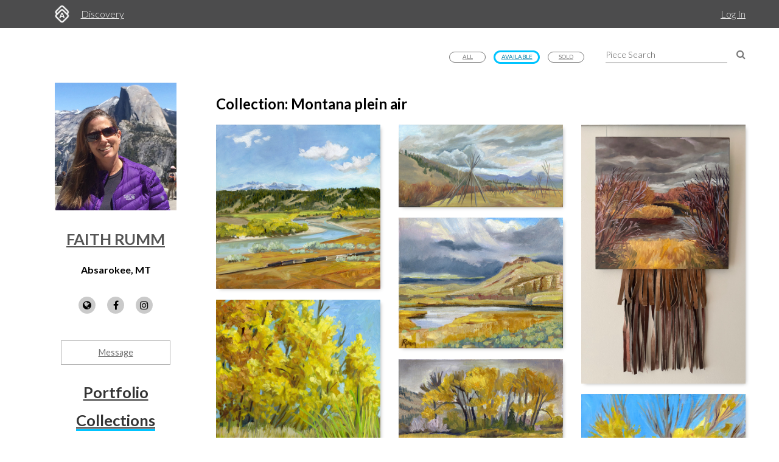

--- FILE ---
content_type: text/html; charset=utf-8
request_url: https://www.artworkarchive.com/profile/faith-rumm/collection/montana-plein-air?general_filter=2
body_size: 6606
content:
<!DOCTYPE html>
<html lang='en'>
<head>
<meta content='text/html; charset=UTF-8' http-equiv='Content-Type'>
<meta content='width=device-width, initial-scale=1.0' name='viewport'>
<meta content='IE=edge,chrome=1' http-equiv='X-UA-Compatible'>
<meta content='no-cache' name='turbolinks-cache-control'>
<meta content='cMMVBriD44Q5tnGwOOsuMjsbinscKAopFzJYtquD9Jk' name='google-site-verification'>
<meta content='kf00uq3c3z08p2k5gk5y9s9at2nr1o' name='facebook-domain-verification'>
<link rel="shortcut icon" type="image/x-icon" href="https://d2juybermts1ho.cloudfront.net/favicon2.ico" />
<title>Collection Montana plein air from Faith Rumm | Artwork Archive</title>
<meta name="description" content="Art Collection from Faith Rumm">
<meta name="twitter:site_name" content="Artwork Archive">
<meta name="twitter:site" content="@artworkarchive">
<meta name="twitter:card" content="summary">
<meta name="twitter:description" content="Art Collection from Faith Rumm">
<meta name="twitter:image" content="https://assets.artworkarchive.com/image/upload/t_jpg_medium/v1/user_16918/ViewFromColumbusLR_qsdqcy.jpg">
<meta property="og:url" content="https://www.artworkarchive.com/profile/faith-rumm/collection/montana-plein-air?general_filter=2">
<meta property="og:site_name" content="Artwork Archive">
<meta property="og:title" content="Collection Montana plein air from Faith Rumm">
<meta property="og:image" content="https://assets.artworkarchive.com/image/upload/t_jpg_medium/v1/user_16918/ViewFromColumbusLR_qsdqcy.jpg">
<meta property="og:description" content="Art Collections from Faith Rumm">
<meta property="og:type" content="website">
<meta name="image" content="https://assets.artworkarchive.com/image/upload/t_jpg_medium/v1/user_16918/ViewFromColumbusLR_qsdqcy.jpg">
<meta name="csrf-param" content="authenticity_token" />
<meta name="csrf-token" content="lLdSl2xotp9drlU2VAYVENvOWKIyxU3V+X6U2J88TNy9xC43XT/KLNcxC/qYnq2c/VGFXEVRGveGS7J89M7O/g==" />
<script>
  window.userType = 'unauthed';
</script>
<!-- CSS -->
<link href='//fonts.googleapis.com/css?family=Lato:300,400,700|Oswald|Questrial' rel='stylesheet' type='text/css'>
<link href='//fonts.googleapis.com/css2?family=Crimson+Text:wght@400;600;700&amp;family=DM+Sans:wght@400;500;600;700&amp;display=swap' rel='stylesheet' type='text/css'>
<link rel="stylesheet" media="screen" href="//cdnjs.cloudflare.com/ajax/libs/font-awesome/4.7.0/css/font-awesome.css" />
<link rel="stylesheet" media="screen" href="//cdnjs.cloudflare.com/ajax/libs/spinkit/1.2.5/spinkit.min.css" />
<link rel="stylesheet" media="screen" href="//cdnjs.cloudflare.com/ajax/libs/lightgallery/1.3.9/css/lightgallery.min.css" />
<link rel="stylesheet" media="screen" href="//cdnjs.cloudflare.com/ajax/libs/notie/3.9.4/notie.min.css" />
<link rel="stylesheet" media="screen" href="//cdnjs.cloudflare.com/ajax/libs/jquery-dropdown/2.0.3/jquery.dropdown.min.css" />
<link rel="stylesheet" media="screen" href="//cdnjs.cloudflare.com/ajax/libs/flatpickr/4.6.11/flatpickr.min.css" />
<link rel="stylesheet" media="screen" href="https://cdnjs.cloudflare.com/ajax/libs/leaflet/0.7.7/leaflet.css" />
<link rel="stylesheet" media="screen" href="https://cdnjs.cloudflare.com/ajax/libs/leaflet.markercluster/0.4.0/MarkerCluster.Default.css" />
<link rel="stylesheet" media="screen" href="https://cdnjs.cloudflare.com/ajax/libs/leaflet.markercluster/0.4.0/MarkerCluster.css" />
<link rel="stylesheet" media="screen" href="https://cdnjs.cloudflare.com/ajax/libs/hopscotch/0.2.7/css/hopscotch.min.css" />
<link rel="stylesheet" media="screen" href="//cdnjs.cloudflare.com/ajax/libs/slick-carousel/1.8.1/slick.min.css" />
<link rel="stylesheet" media="screen" href="//cdnjs.cloudflare.com/ajax/libs/slick-carousel/1.8.1/slick-theme.min.css" />
<link rel="stylesheet" media="all" href="https://d2juybermts1ho.cloudfront.net/assets/application-ab71580b38e072f34ab52c3af77d94b87909a24f2563c2ed1811202cafe521e7.css" data-turbolinks-track="reload" />
<!-- Javascript -->
<script src="//cdnjs.cloudflare.com/polyfill/v3/polyfill.min.js"></script>
<script src="//cdnjs.cloudflare.com/ajax/libs/modernizr/2.8.3/modernizr.min.js"></script>
<script src="//cdnjs.cloudflare.com/ajax/libs/jquery/3.6.1/jquery.min.js"></script>
<script src="//cdnjs.cloudflare.com/ajax/libs/jquery-placeholder/2.3.1/jquery.placeholder.min.js"></script>
<script src="//cdnjs.cloudflare.com/ajax/libs/freewall/1.0.5/freewall.min.js"></script>
<script src="//cdnjs.cloudflare.com/ajax/libs/jquery.imagesloaded/4.1.2/imagesloaded.pkgd.min.js"></script>
<script src="//cdnjs.cloudflare.com/ajax/libs/flatpickr/4.6.11/flatpickr.min.js"></script>
<script src="https://cdnjs.cloudflare.com/ajax/libs/leaflet/0.7.7/leaflet.js"></script>
<script src="https://cdnjs.cloudflare.com/ajax/libs/leaflet.markercluster/0.4.0/leaflet.markercluster.js"></script>
<script src="https://cdnjs.cloudflare.com/ajax/libs/hopscotch/0.2.7/js/hopscotch.min.js"></script>
<script src="//cdnjs.cloudflare.com/ajax/libs/slick-carousel/1.8.1/slick.min.js"></script>
<!-- Landing Layout Specific -->
<script src="//cdnjs.cloudflare.com/ajax/libs/hogan.js/3.0.2/hogan.min.js"></script>
<script src="//cdnjs.cloudflare.com/ajax/libs/parallax.js/1.4.2/parallax.min.js"></script>
<!-- Tailwind CSS -->
<link rel="stylesheet" media="all" href="https://d2juybermts1ho.cloudfront.net/assets/landing-ff032c86b25760199ddb8f9a7e7148f1a65a092ded58e2f3d8b6e9296bee2c2c.css" data-turbolinks-track="reload" />
<!-- End Landing Layout Specific -->

<!-- user only javascript -->
<script data-website-id='dd4b64ce-5caf-4252-bcd6-a7877da10b73' src='https://cloud.umami.is/script.js'></script>
<script id="mcjs">!function(c,h,i,m,p){m=c.createElement(h),p=c.getElementsByTagName(h)[0],m.async=1,m.src=i,p.parentNode.insertBefore(m,p)}(document,"script","https://chimpstatic.com/mcjs-connected/js/users/1146e995703c55968fcb65dd3/33598b963f9955580f6ea7098.js");</script>

<script>
  (function(i,s,o,g,r,a,m){i['GoogleAnalyticsObject']=r;i[r]=i[r]||function(){
  (i[r].q=i[r].q||[]).push(arguments)},i[r].l=1*new Date();a=s.createElement(o),
  m=s.getElementsByTagName(o)[0];a.async=1;a.src=g;m.parentNode.insertBefore(a,m)
  })(window,document,'script','//www.google-analytics.com/analytics.js','ga');
  ga('create', 'UA-25217456-1', 'artworkarchive.com');
  ga('set', 'anonymizeIp', true);
  
  // Google tag (gtag.js), GA4
  var script = document.createElement('script');
  script.src = 'https://www.googletagmanager.com/gtag/js?id=G-847H6W6X10';
  script.async = true;
  document.head.appendChild(script);
  window.dataLayer = window.dataLayer || [];
  function gtag(){dataLayer.push(arguments);}
  gtag('js', new Date());
  gtag('config', 'G-847H6W6X10');
</script>

<script>
  // Mixpanel
  (function(e,a){if(!a.__SV){var b=window;try{var c,l,i,j=b.location,g=j.hash;c=function(a,b){return(l=a.match(RegExp(b+"=([^&]*)")))?l[1]:null};g&&c(g,"state")&&(i=JSON.parse(decodeURIComponent(c(g,"state"))),"mpeditor"===i.action&&(b.sessionStorage.setItem("_mpcehash",g),history.replaceState(i.desiredHash||"",e.title,j.pathname+j.search)))}catch(m){}var k,h;window.mixpanel=a;a._i=[];a.init=function(b,c,f){function e(b,a){var c=a.split(".");2==c.length&&(b=b[c[0]],a=c[1]);b[a]=function(){b.push([a].concat(Array.prototype.slice.call(arguments,
  0)))}}var d=a;"undefined"!==typeof f?d=a[f]=[]:f="mixpanel";d.people=d.people||[];d.toString=function(b){var a="mixpanel";"mixpanel"!==f&&(a+="."+f);b||(a+=" (stub)");return a};d.people.toString=function(){return d.toString(1)+".people (stub)"};k="disable time_event track track_pageview track_links track_forms register register_once alias unregister identify name_tag set_config reset people.set people.set_once people.unset people.increment people.append people.union people.track_charge people.clear_charges people.delete_user".split(" ");
  for(h=0;h<k.length;h++)e(d,k[h]);a._i.push([b,c,f])};a.__SV=1.2;b=e.createElement("script");b.type="text/javascript";b.async=!0;b.src="undefined"!==typeof MIXPANEL_CUSTOM_LIB_URL?MIXPANEL_CUSTOM_LIB_URL:"file:"===e.location.protocol&&"//cdn.mxpnl.com/libs/mixpanel-2-latest.min.js".match(/^\/\//)?"https://cdn.mxpnl.com/libs/mixpanel-2-latest.min.js":"//cdn.mxpnl.com/libs/mixpanel-2-latest.min.js";c=e.getElementsByTagName("script")[0];c.parentNode.insertBefore(b,c)}})(document,window.mixpanel||[]);
  mixpanel.init("3342a4c352eb403592ac52b08c16b406");
</script>

<script>
  // FB Pixel
  !function(f,b,e,v,n,t,s){if(f.fbq)return;n=f.fbq=function(){n.callMethod?
  n.callMethod.apply(n,arguments):n.queue.push(arguments)};if(!f._fbq)f._fbq=n;
  n.push=n;n.loaded=!0;n.version='2.0';n.queue=[];t=b.createElement(e);t.async=!0;
  t.src=v;s=b.getElementsByTagName(e)[0];s.parentNode.insertBefore(t,s)}(window,
  document,'script','//connect.facebook.net/en_US/fbevents.js');
  fbq('init', '186529985017980');
</script>

<script src="https://d2juybermts1ho.cloudfront.net/assets/application-171992f16716670e9a023ee259dfa6c335573a8d86eeb96c2636e28110e8a78c.js" data-turbolinks-track="reload" data-cookieconsent="ignore"></script>
<!-- Must be after application js. -->
<script type="text/javascript">$.cloudinary.config({"api_key":678172942458693,"cloud_name":"artwork-archive","private_cdn":true,"secure_distribution":"assets.artworkarchive.com"});</script>
<script>
  (function(i,s,o,g,r,a,m){i['ProfitWellObject']=r;i[r]=i[r]||function(){  (i[r].q=i[r].q||[]).push(arguments)},i[r].l=1*new Date();a=s.createElement(o),  m=s.getElementsByTagName(o)[0];a.async=1;a.src=g;m.parentNode.insertBefore(a,m);  })(window,document,'script','https://dna8twue3dlxq.cloudfront.net/js/profitwell.js','profitwell');
  profitwell('auth_token', '4c018f01884e8d82282a3ca8963cde5b');
</script>

</head>
<body class='controller_profile action_show_collection' oncontextmenu='return false;' ondragstart='return false;'>
<noscript><img height="1" width="1" style="display:none" src="https://www.facebook.com/tr?id=186529985017980&ev=PageView&noscript=1"/></noscript>
<script>
  // Track pageview on each Turbolinks navigation
  if (typeof ga !== 'undefined') {
    ga('send', 'pageview');
  }
  if (typeof fbq !== 'undefined') {
    fbq('track', "PageView");
  }
</script>

<section id='content-landing'>
<div id='content-landing-body' role='main'>

<div class='' id='profile-top-bar'>
<div class='row'>
<div class='small-12 columns'>
<div class='profile-mobile-menu pull-left'>
<a aria-label='Toggle Menu' class='profile-mobile-menu-toggle' data-jq-dropdown='.profile-responsive-menu' href='#'>
<i class='fa fa-bars'></i>
</a>
<div class='profile-responsive-list'>
<div class='jq-dropdown profile-responsive-menu'>
<ul class='jq-dropdown-menu'>
<li><a class="" href="/profile/faith-rumm/portfolio">Portfolio</a></li>
<li><a class="active" href="/profile/faith-rumm/collections">Collections</a></li>

</ul>
</div>
</div>
</div>
<ul class='inline-list profile-top-bar-account-menu'>
<li><a href="/logins/sign_in">Log In</a></li>
</ul>
<div class='profile-logo-area'>
<a class="hide-for-small-only" aria-label="Artwork Archive Home Page" href="/"><img class="pull-left" aria-label="Artwork Archive Logo" alt="Artwork Archive Logo" src="https://d2juybermts1ho.cloudfront.net/assets/layout/aa_icon_white-b3b59301cd5f2e2777e6534e6f9746b3b45212ef7f652feab88f22a5e521b711.png" />
</a><ul class='inline-list'>
<li><a href="/discovery">Discovery</a></li>
</ul>
</div>
</div>
</div>
</div>

<div id='public-page-show'>
<div class='row'>
<div class='medium-4 large-3 columns'>
<div id='profile-sidebar'>
<a href="/profile/faith-rumm"><img alt="Faith Rumm" class="profile-user-image" src="https://d1zdxptf8tk3f9.cloudfront.net/artist_16918/info/medium/FaithHalfDome.jpg?1605388202" />
</a><div class='profile-name-and-links'>
<h3 class='profile-name'><a href="/profile/faith-rumm">Faith Rumm</a></h3>
<h4 class='profile-location'>Absarokee, MT</h4>
<div class='public-social-links'>
<ul class='inline-list no-pad'>
<li>
<a target="_blank" title="Website" rel="noopener noreferrer" href="http://www.rummstudio.com"><i class='fa fa-globe'></i>
</a></li>
<li>
<a target="_blank" title="Facebook" rel="noopener noreferrer" href="https://www.facebook.com/faith.rumm/"><i class='fa fa-facebook'></i>
</a></li>
<li>
<a target="_blank" title="Instagram" rel="noopener noreferrer" href="http://rummstudio"><i class='fa fa-instagram'></i>
</a></li>
</ul>
</div>
<a class="button hollow secondary contact-artist-button js-profile-email-modal" rel="nofollow" aria-label="Message" href="#">Message</a>
</div>
<div id='profile-sidebar-menu'>
<ul class='no-bullet'>
<li><a class="" href="/profile/faith-rumm/portfolio">Portfolio</a></li>
<li><a class="active" href="/profile/faith-rumm/collections">Collections</a></li>

</ul>
</div>
</div>
<script>
  $('.js-profile-email-modal').featherlight('/inbound_message/faith-rumm?message_type=general_message&request_source=from_profile',{
    closeOnClick: false
  });
</script>

</div>
<div class='medium-8 large-9 columns'>
<div class='public-user-profile-content'>
<div class='row public-page-filter-bar'>
<div class='medium-12 columns'>
<div class='row'>
<div class='small-12 columns'>
<form action="/profile/faith-rumm/portfolio" accept-charset="UTF-8" method="get"><div class='public-page-search pad-left-xlarge pad-bottom'>
<input type="text" name="public_piece_search" id="public_piece_search" placeholder="Piece Search" />
<input type="hidden" name="general_filter" id="general_filter" value="2" autocomplete="off" />
<a class="piece-search-submit" alt="Search Pieces" aria-label="Search Pieces" href="#"><i class='fa fa-search'></i>
</a></div>
</form><div class='public-filter-buttons pull-right pad-top-xsmall'>
<a class="button hollow tiny secondary" href="/profile/faith-rumm/collection/montana-plein-air">All</a>
<a class="button hollow tiny primary" href="/profile/faith-rumm/collection/montana-plein-air?general_filter=2">Available</a>
<a class="button hollow tiny secondary" href="/profile/faith-rumm/collection/montana-plein-air?general_filter=1">Sold</a>
</div>
</div>
</div>
</div>
</div>
<div class='row pad-top'>
<div class='medium-12 columns'>
<h2>
Collection: Montana plein air
</h2>
<div class='loader'>
<div class='sk-cube-grid'>
<div class='sk-cube sk-cube1'></div>
<div class='sk-cube sk-cube2'></div>
<div class='sk-cube sk-cube3'></div>
<div class='sk-cube sk-cube4'></div>
<div class='sk-cube sk-cube5'></div>
<div class='sk-cube sk-cube6'></div>
<div class='sk-cube sk-cube7'></div>
<div class='sk-cube sk-cube8'></div>
<div class='sk-cube sk-cube9'></div>
</div>
</div>

<div class='public-images-container'>
<div class='public-images'>
<div class='public-page-thumb'>
<a href="/profile/faith-rumm/artwork/view-from-columbus-yellowstone-river-and-train?collection=montana-plein-air"><img alt="View from Columbus, Yellowstone River and Train by Faith Rumm" class="inline-block" src="https://assets.artworkarchive.com/image/upload/t_jpg_medium_width/v1/user_16918/ViewFromColumbusLR_qsdqcy.jpg" />
<div class='public-page-piece-info'>
<div class='public-page-piece-info-container'>
<ul class='no-bullet no-pad-top no-pad-bottom'>
<li><span class='bold italic'>View from Columbus, Yellowstone River and Train</span></li>
</ul>
<div class='pp-piece-info-list'>
<div class='pp-piece-info-line-item'>
oil plein air on board
<div>
15 x 15 in
</div>
</div>
</div>
</div>
</div>
</a></div>
<div class='public-page-thumb'>
<a href="/profile/faith-rumm/artwork/unfinished-story-5-memorial-at-big-hole?collection=montana-plein-air"><img alt="Unfinished Story $5, Memorial at Big Hole by Faith Rumm" class="inline-block" src="https://assets.artworkarchive.com/image/upload/t_jpg_medium_width/v1/user_16918/Big_Hole_MemorialLR_cf8vtj.jpg" />
<div class='public-page-piece-info'>
<div class='public-page-piece-info-container'>
<ul class='no-bullet no-pad-top no-pad-bottom'>
<li><span class='bold italic'>Unfinished Story $5, Memorial at Big Hole</span></li>
</ul>
<div class='pp-piece-info-list'>
<div class='pp-piece-info-line-item'>
oil plein air on canvas
<div>
10 x 20 in
</div>
</div>
</div>
</div>
</div>
</a></div>
<div class='public-page-thumb'>
<a href="/profile/faith-rumm/artwork/unfinished-story-4-the-big-hole?collection=montana-plein-air"><img alt="Unfinished Story #4, the Big Hole by Faith Rumm" class="inline-block" src="https://assets.artworkarchive.com/image/upload/t_jpg_medium_width/v1/user_16918/BigHoleFringe_jg6rgj.jpg" />
<div class='public-page-piece-info'>
<div class='public-page-piece-info-container'>
<ul class='no-bullet no-pad-top no-pad-bottom'>
<li><span class='bold italic'>Unfinished Story #4, the Big Hole</span></li>
</ul>
<div class='pp-piece-info-list'>
<div class='pp-piece-info-line-item'>
oil plein air on board
<div>
15 x 15 in
</div>
</div>
</div>
</div>
</div>
</a></div>
<div class='public-page-thumb'>
<a href="/profile/faith-rumm/artwork/roadside-contemplation?collection=montana-plein-air"><img alt="Roadside Contemplation by Faith Rumm" class="inline-block" src="https://assets.artworkarchive.com/image/upload/t_jpg_medium_width/v1/user_16918/Roadside_Contemplation_LR_ttlmik.jpg" />
<div class='public-page-piece-info'>
<div class='public-page-piece-info-container'>
<ul class='no-bullet no-pad-top no-pad-bottom'>
<li><span class='bold italic'>Roadside Contemplation</span></li>
</ul>
<div class='pp-piece-info-list'>
<div class='pp-piece-info-line-item'>
oil plein air on board
<div>
8 x 10 in
</div>
</div>
</div>
</div>
</div>
</a></div>
<div class='public-page-thumb'>
<a href="/profile/faith-rumm/artwork/hidden-nook-autumn-and-warm-faith-rumm?collection=montana-plein-air"><img alt="Hidden Nook - Autumn and Warm by Faith Rumm" class="inline-block" src="https://assets.artworkarchive.com/image/upload/t_jpg_medium_width/v1/user_16918/Hidden_Autumn_Nook_jaywey.jpg" />
<div class='public-page-piece-info'>
<div class='public-page-piece-info-container'>
<ul class='no-bullet no-pad-top no-pad-bottom'>
<li><span class='bold italic'>Hidden Nook - Autumn and Warm</span></li>
</ul>
<div class='pp-piece-info-list'>
<div class='pp-piece-info-line-item'>
oil on board plein air
<div>
16 x 12 in
</div>
</div>
</div>
</div>
</div>
</a></div>
<div class='public-page-thumb'>
<a href="/profile/faith-rumm/artwork/deer-bed-bannack?collection=montana-plein-air"><img alt="Deer Bed, Bannack by Faith Rumm" class="inline-block" src="https://assets.artworkarchive.com/image/upload/t_jpg_medium_width/v1/user_16918/Deer_Bed_BannackLR_wtacyf.jpg" />
<div class='public-page-piece-info'>
<div class='public-page-piece-info-container'>
<ul class='no-bullet no-pad-top no-pad-bottom'>
<li><span class='bold italic'>Deer Bed, Bannack</span></li>
</ul>
<div class='pp-piece-info-list'>
<div class='pp-piece-info-line-item'>
oil plein air on board
<div>
12 x 16 in
</div>
</div>
</div>
</div>
</div>
</a></div>
<div class='public-page-thumb'>
<a href="/profile/faith-rumm/artwork/cottage-at-bannack?collection=montana-plein-air"><img alt="Cottage at Bannack by Faith Rumm" class="inline-block" src="https://assets.artworkarchive.com/image/upload/t_jpg_medium_width/v1/user_16918/BannackCottageLR_qmmst1.jpg" />
<div class='public-page-piece-info'>
<div class='public-page-piece-info-container'>
<ul class='no-bullet no-pad-top no-pad-bottom'>
<li><span class='bold italic'>Cottage at Bannack</span></li>
</ul>
<div class='pp-piece-info-list'>
<div class='pp-piece-info-line-item'>
oil plein air on board
<div>
16 x 12 in
</div>
</div>
</div>
</div>
</div>
</a></div>
<div class='public-page-thumb'>
<a href="/profile/faith-rumm/artwork/autumn-day-bannack?collection=montana-plein-air"><img alt="Autumn Day, Bannack by Faith Rumm" class="inline-block" src="https://assets.artworkarchive.com/image/upload/t_jpg_medium_width/v1/user_16918/Autumn_BannackHR_qbhdj0.jpg" />
<div class='public-page-piece-info'>
<div class='public-page-piece-info-container'>
<ul class='no-bullet no-pad-top no-pad-bottom'>
<li><span class='bold italic'>Autumn Day, Bannack</span></li>
</ul>
<div class='pp-piece-info-list'>
<div class='pp-piece-info-line-item'>
oil on board plein air
<div>
12 x 16 in
</div>
</div>
</div>
</div>
</div>
</a></div>
<div class='public-page-thumb'>
<a href="/profile/faith-rumm/artwork/late-bloom-luoma-ranch?collection=montana-plein-air"><img alt="Late Bloom, Luoma Ranch by Faith Rumm" class="inline-block" src="https://assets.artworkarchive.com/image/upload/t_jpg_medium_width/v1/user_16918/Blooming_Meadows_on_the_Luoma_Ranch_bueg93.jpg" />
<div class='public-page-piece-info'>
<div class='public-page-piece-info-container'>
<ul class='no-bullet no-pad-top no-pad-bottom'>
<li><span class='bold italic'>Late Bloom, Luoma Ranch</span></li>
</ul>
<div class='pp-piece-info-list'>
<div class='pp-piece-info-line-item'>
oil plein air on board
<div>
24 x 18 in
</div>
</div>
</div>
</div>
</div>
</a></div>
<div class='public-page-thumb'>
<a href="/profile/faith-rumm/artwork/east-rosebud-river-july?collection=montana-plein-air"><img alt="East Rosebud River, July by Faith Rumm" class="inline-block" src="https://assets.artworkarchive.com/image/upload/t_jpg_medium_width/v1/user_16918/Along_the_East_Rosebud_River_fkkjlf.jpg" />
<div class='public-page-piece-info'>
<div class='public-page-piece-info-container'>
<ul class='no-bullet no-pad-top no-pad-bottom'>
<li><span class='bold italic'>East Rosebud River, July</span></li>
</ul>
<div class='pp-piece-info-list'>
<div class='pp-piece-info-line-item'>
oil on board plein air
<div>
12 x 16 in
</div>
</div>
</div>
</div>
</div>
</a></div>
<div class='public-page-thumb'>
<a href="/profile/faith-rumm/artwork/along-boulder-river?collection=montana-plein-air"><img alt="Along Boulder River by Faith Rumm" class="inline-block" src="https://assets.artworkarchive.com/image/upload/t_jpg_medium_width/v1/user_16918/Along_the_Boulder_River_rstnet.jpg" />
<div class='public-page-piece-info'>
<div class='public-page-piece-info-container'>
<ul class='no-bullet no-pad-top no-pad-bottom'>
<li><span class='bold italic'>Along Boulder River</span></li>
</ul>
<div class='pp-piece-info-list'>
<div class='pp-piece-info-line-item'>
oil plein air
<div>
12 x 16 in
</div>
</div>
</div>
</div>
</div>
</a></div>
<div class='public-page-thumb'>
<a href="/profile/faith-rumm/artwork/glistening-creek?collection=montana-plein-air"><img alt="Glistening Creek by Faith Rumm" class="inline-block" src="https://assets.artworkarchive.com/image/upload/t_jpg_medium_width/v1/user_16918/Glistening_Creek_HR_oepwjn.jpg" />
<div class='public-page-piece-info'>
<div class='public-page-piece-info-container'>
<ul class='no-bullet no-pad-top no-pad-bottom'>
<li><span class='bold italic'>Glistening Creek</span></li>
</ul>
<div class='pp-piece-info-list'>
<div class='pp-piece-info-line-item'>
<div>
16 x 12 in
</div>
</div>
</div>
</div>
</div>
</a></div>
<div class='public-page-thumb'>
<a href="/profile/faith-rumm/artwork/thermal-dance-faith-rumm?collection=montana-plein-air"><img alt="Thermal Dance by Faith Rumm" class="inline-block" src="https://assets.artworkarchive.com/image/upload/t_jpg_medium_width/v1/user_16918/ThermalDanceMR_lhihsg.jpg" />
<div class='public-page-piece-info'>
<div class='public-page-piece-info-container'>
<ul class='no-bullet no-pad-top no-pad-bottom'>
<li><span class='bold italic'>Thermal Dance</span></li>
</ul>
<div class='pp-piece-info-list'>
<div class='pp-piece-info-line-item'>
oil on board
<div>
24 x 24 in
</div>
</div>
</div>
</div>
</div>
</a></div>
<div class='public-page-thumb'>
<a href="/profile/faith-rumm/artwork/shady-spot-at-the-campground?collection=montana-plein-air"><img alt="Shady Spot at the Campground by Faith Rumm" class="inline-block" src="https://assets.artworkarchive.com/image/upload/t_jpg_medium_width/v1/user_16918/Shady_Campground_kaiute.jpg" />
<div class='public-page-piece-info'>
<div class='public-page-piece-info-container'>
<ul class='no-bullet no-pad-top no-pad-bottom'>
<li><span class='bold italic'>Shady Spot at the Campground</span></li>
</ul>
<div class='pp-piece-info-list'>
<div class='pp-piece-info-line-item'>
oil on canvas
<div>
10 x 10 in
</div>
</div>
</div>
</div>
</div>
</a></div>
<div class='public-page-thumb'>
<a href="/profile/faith-rumm/artwork/midsummer-flow?collection=montana-plein-air"><img alt="Midsummer Flow by Faith Rumm" class="extra-long inline-block" src="https://assets.artworkarchive.com/image/upload/t_jpg_medium_width/v1/user_16918/MidSummerFlowHR_rxuqun.jpg" />
<div class='public-page-piece-info'>
<div class='public-page-piece-info-container'>
<ul class='no-bullet no-pad-top no-pad-bottom'>
<li><span class='bold italic'>Midsummer Flow</span></li>
</ul>
<div class='pp-piece-info-list'>
<div class='pp-piece-info-line-item'>
oil on canvas
<div>
10 x 28 in
</div>
</div>
</div>
</div>
</div>
</a></div>
<div class='public-page-thumb'>
<a href="/profile/faith-rumm/artwork/greenough-lake?collection=montana-plein-air"><img alt="Greenough Lake by Faith Rumm" class="inline-block" src="https://assets.artworkarchive.com/image/upload/t_jpg_medium_width/v1/user_16918/Greenbaugh_LakeFRAME_yb8edj.jpg" />
<div class='public-page-piece-info'>
<div class='public-page-piece-info-container'>
<ul class='no-bullet no-pad-top no-pad-bottom'>
<li><span class='bold italic'>Greenough Lake</span></li>
</ul>
<div class='pp-piece-info-list'>
<div class='pp-piece-info-line-item'>
oil on canvas
<div>
12 x 9 in
</div>
</div>
</div>
</div>
</div>
</a></div>
<div class='public-page-thumb'>
<a href="/profile/faith-rumm/artwork/clay-butte-above-beartooth-lake?collection=montana-plein-air"><img alt="Clay Butte Above Beartooth Lake by Faith Rumm" class="inline-block" src="https://assets.artworkarchive.com/image/upload/t_jpg_medium_width/v1/user_16918/Clay_Butte_FRAME_v7ywva.jpg" />
<div class='public-page-piece-info'>
<div class='public-page-piece-info-container'>
<ul class='no-bullet no-pad-top no-pad-bottom'>
<li><span class='bold italic'>Clay Butte Above Beartooth Lake</span></li>
</ul>
<div class='pp-piece-info-list'>
<div class='pp-piece-info-line-item'>
oil on canvas
<div>
12 x 16 in
</div>
</div>
</div>
</div>
</div>
</a></div>
<div class='public-page-thumb'>
<a href="/profile/faith-rumm/artwork/bursting-seed-faith-rumm?collection=montana-plein-air"><img alt="Bursting Seed by Faith Rumm" class="inline-block" src="https://assets.artworkarchive.com/image/upload/t_jpg_medium_width/v1/user_16918/BurstingSeedsHR_pqgyl6.jpg" />
<div class='public-page-piece-info'>
<div class='public-page-piece-info-container'>
<ul class='no-bullet no-pad-top no-pad-bottom'>
<li><span class='bold italic'>Bursting Seed</span></li>
</ul>
<div class='pp-piece-info-list'>
<div class='pp-piece-info-line-item'>
oil on canvas
<div>
12 x 9 x 2 in
</div>
</div>
</div>
</div>
</div>
</a></div>
<div class='public-page-thumb'>
<a href="/profile/faith-rumm/artwork/beartooth-lake-beach?collection=montana-plein-air"><img alt="Beartooth Lake Beach by Faith Rumm" class="inline-block" src="https://assets.artworkarchive.com/image/upload/t_jpg_medium_width/v1/user_16918/BeachsideAtBeartoothLakeHR_cuwabn.jpg" />
<div class='public-page-piece-info'>
<div class='public-page-piece-info-container'>
<ul class='no-bullet no-pad-top no-pad-bottom'>
<li><span class='bold italic'>Beartooth Lake Beach</span></li>
</ul>
<div class='pp-piece-info-list'>
<div class='pp-piece-info-line-item'>
oil on canvas
<div>
12 x 9 in
</div>
</div>
</div>
</div>
</div>
</a></div>
<div class='public-page-thumb'>
<a href="/profile/faith-rumm/artwork/cove-at-lake-como?collection=montana-plein-air"><img alt="Cove at Lake Como by Faith Rumm" class="inline-block" src="https://assets.artworkarchive.com/image/upload/t_jpg_medium_width/v1/user_16918/Lake_Como_Plein_AirLR_ibneqm.jpg" />
<div class='public-page-piece-info'>
<div class='public-page-piece-info-container'>
<ul class='no-bullet no-pad-top no-pad-bottom'>
<li><span class='bold italic'>Cove at Lake Como</span></li>
</ul>
<div class='pp-piece-info-list'>
<div class='pp-piece-info-line-item'>
oil on canvas
<div>
12 x 9 in
</div>
</div>
</div>
</div>
</div>
</a></div>
<div class='public-page-thumb'>
<a href="/profile/faith-rumm/artwork/autumn-at-blue-sky-montana?collection=montana-plein-air"><img alt="Autumn at Blue Sky, Montana by Faith Rumm" class="inline-block" src="https://assets.artworkarchive.com/image/upload/t_jpg_medium_width/v1/user_16918/Autumn_At_Blue_SkyFRAME_zuxho9.jpg" />
<div class='public-page-piece-info'>
<div class='public-page-piece-info-container'>
<ul class='no-bullet no-pad-top no-pad-bottom'>
<li><span class='bold italic'>Autumn at Blue Sky, Montana</span></li>
</ul>
<div class='pp-piece-info-list'>
<div class='pp-piece-info-line-item'>
oil on canvas
<div>
16 x 20 in
</div>
</div>
</div>
</div>
</div>
</a></div>
<div class='public-page-thumb'>
<a href="/profile/faith-rumm/artwork/a-very-fine-fall-day-3?collection=montana-plein-air"><img alt="A Very Fine Fall Day #3 by Faith Rumm" class="inline-block" src="https://assets.artworkarchive.com/image/upload/t_jpg_medium_width/v1/user_16918/veryfineday3FRAME_aun74r.jpg" />
<div class='public-page-piece-info'>
<div class='public-page-piece-info-container'>
<ul class='no-bullet no-pad-top no-pad-bottom'>
<li><span class='bold italic'>A Very Fine Fall Day #3</span></li>
</ul>
<div class='pp-piece-info-list'>
<div class='pp-piece-info-line-item'>
oil on canvas
<div>
16 x 20 in
</div>
</div>
</div>
</div>
</div>
</a></div>
<div class='public-page-thumb'>
<a href="/profile/faith-rumm/artwork/a-very-fine-fall-day-2?collection=montana-plein-air"><img alt="A Very Fine Fall Day #2 by Faith Rumm" class="inline-block" src="https://assets.artworkarchive.com/image/upload/t_jpg_medium_width/v1/user_16918/AVeryFineDay2FRAME_zykcjm.jpg" />
<div class='public-page-piece-info'>
<div class='public-page-piece-info-container'>
<ul class='no-bullet no-pad-top no-pad-bottom'>
<li><span class='bold italic'>A Very Fine Fall Day #2</span></li>
</ul>
<div class='pp-piece-info-list'>
<div class='pp-piece-info-line-item'>
oil on canvas
<div>
16 x 20 in
</div>
</div>
</div>
</div>
</div>
</a></div>
<div class='public-page-thumb'>
<a href="/profile/faith-rumm/artwork/as-the-wind-blows-en-plein-air?collection=montana-plein-air"><img alt="As the Wind Blows, en plein air by Faith Rumm" class="inline-block" src="https://assets.artworkarchive.com/image/upload/t_jpg_medium_width/v1/user_16918/As_the_Wind_Blows_m4so2e.jpg" />
<div class='public-page-piece-info'>
<div class='public-page-piece-info-container'>
<ul class='no-bullet no-pad-top no-pad-bottom'>
<li><span class='bold italic'>As the Wind Blows, en plein air</span></li>
</ul>
<div class='pp-piece-info-list'>
<div class='pp-piece-info-line-item'>
<div>
10 x 10 in
</div>
</div>
</div>
</div>
</div>
</a></div>
<div class='public-page-thumb'>
<a href="/profile/faith-rumm/artwork/springtime-on-the-ranchlands-1?collection=montana-plein-air"><img alt="Springtime On the Ranchlands #1 by Faith Rumm" class="inline-block" src="https://assets.artworkarchive.com/image/upload/t_jpg_medium_width/v1/user_16918/SpringtimeOntheRanchlandsHR_fdmsv7.jpg" />
<div class='public-page-piece-info'>
<div class='public-page-piece-info-container'>
<ul class='no-bullet no-pad-top no-pad-bottom'>
<li><span class='bold italic'>Springtime On the Ranchlands #1</span></li>
</ul>
<div class='pp-piece-info-list'>
<div class='pp-piece-info-line-item'>
oil on board
<div>
10 x 8 in
</div>
</div>
</div>
</div>
</div>
</a></div>
</div>
</div>

</div>
</div>
<div class='row pad-top-large'>
<div class='small-12 columns'>
<div class='large-pagination'>
<div class='text-center'>
<ul class='pagination'>
<li class='disabled large-font'>
<a><i class='fa fa-angle-left'></i>
</a></li>

<li class='active'>
<a>1</a>
</li>

<li class='waves-effect'>
<a rel="next" alt="2" aria-label="2" href="/profile/faith-rumm/collection/montana-plein-air?general_filter=2&amp;page=2">2</a>
</li>

<li class='waves-effect'>
<a rel="next" alt="Next Page" aria-label="Next Page" href="/profile/faith-rumm/collection/montana-plein-air?general_filter=2&amp;page=2"><i class='fa fa-angle-right'></i>
</a></li>

</ul>
</div>
</div>

</div>
</div>
</div>
</div>
</div>
<div class='row'>
<div class='medium-4 large-3 column'>
&nbsp;
</div>
<div class='medium-8 large-9 columns'>
<div id='profile-footer'>
<div class='row pad-bottom'>
<div class='small-12 columns'>
<p>all rights reserved RummStudio</p>
</div>
</div>
<div class='row'>
<div class='small-12 columns'>
<p style='line-height: 1.5em'>Powered by <a href="https://www.artworkarchive.com" target="_blank">Artwork Archive</a></p>
</div>
</div>
</div>

</div>
</div>
</div>

</div>
</section>

<!-- Inside body -->
<script src="https://d2juybermts1ho.cloudfront.net/assets/zoom-vanilla.min-b35deb63fb2470ba07391e9502c31368179c5fe2e928b079ae5cacfa833a7318.js" data-turbolinks-track="reload"></script>

<div class="js-paloma-hook" data-palomaid="1769409406363">
  <script type="text/javascript">
    (function(){

      if ( !window['Paloma'] ) return true;
      Paloma.env = 'production';

      var id = "1769409406363",
          request = {"resource":"Discovery/Profile","action":"show_collection","params":{}};

      Paloma.engine.setRequest({
        id: id,
        resource: request.resource,
        action: request.action,
        params: request.params
      });

      var self  = document.querySelector("[data-palomaid='" + id + "']");
      if (self) self.parentNode.removeChild(self);

    })();
  </script>
</div>

</body>
</html>
